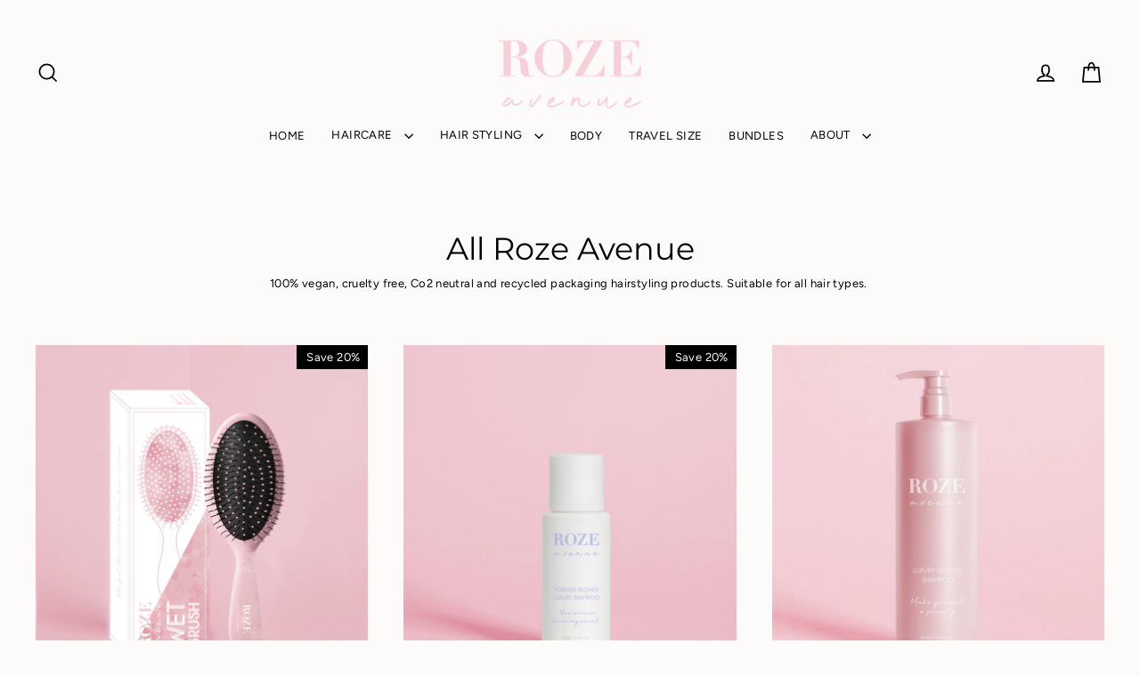

--- FILE ---
content_type: application/javascript; charset=utf-8
request_url: https://geotargetly.co/grsp?id=-N4bH2iEvQIN8XU15IUM&shop=roze-avenue.myshopify.com
body_size: 198
content:
if (typeof georedirect1655295196078loaded === "function") { georedirect1655295196078loaded(); }if (typeof georedirectLoaded !== "undefined" && typeof georedirectLoaded["-N4bH2iEvQIN8XU15IUM"] === "function") { georedirectLoaded["-N4bH2iEvQIN8XU15IUM"](); }if (typeof georedirect1655295196078Status === "function") { georedirect1655295196078Status(0); }